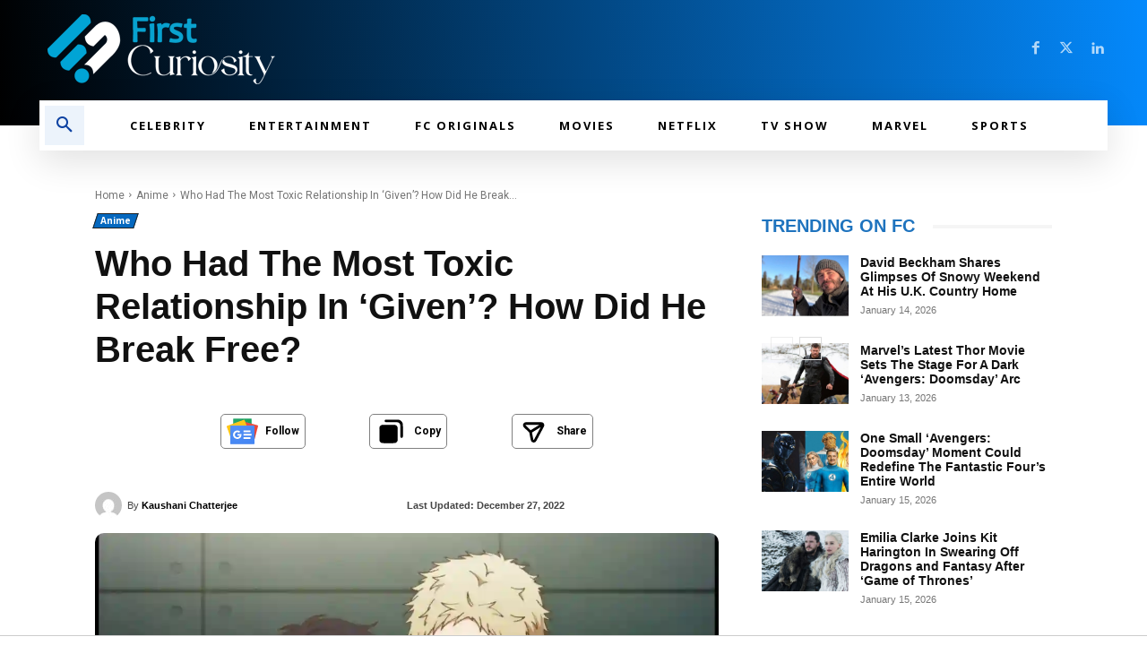

--- FILE ---
content_type: application/javascript
request_url: https://cdn.izooto.com/scripts/5ce5ea1625b6152e22b0bf23f2a984e21127b9c4.js?ver=3.7.19
body_size: 737
content:
(function(){try{window.izConfig={"webServiceUrl":"","defaultNotification":"","serviceWorkerName":"/service-worker.js","siteUrl":"https://firstcuriosity.com","repeatPromptDelay":0,"manifestName":"/manifest.json","exitIntent":{"onExit":0,"adUnit":"/22971058512/firstcuriosity/fc_eir","title":"You might also like","rid":"110797000161087","templateId":1,"closeDelay":720,"ads":1,"onDelay":40,"titleColor":"#060606","bgColor":"#1194ff","onScroll":0,"repeatDelay":720,"status":0,"cid":9964744},"isSdkHttps":1,"locale":"en","sourceOrigin":"https://firstcuriosity.com","vapidPublicKey":"BIbpB_F9zLlhhBEsfUNumvtQjYEuzGmiLILM0BxBQ-LSOx7SXPXWSTheRXNL2hbixtrEYZ6AWJop-phjACndIdw","customPixelLink":"","promptDelay":0,"client":61087,"desktopAllowed":0,"webPushId":"","ga":{"syncNewsHub":0},"domainRoot":"","mobileAllowed":0,"hash":"5ce5ea1625b6152e22b0bf23f2a984e21127b9c4"};var container=document.body?document.body:document.head;if(""!==izConfig.customPixelLink){var _izAlt=document.createElement("script");_izAlt.id="izootoAlt",_izAlt.src=izConfig.customPixelLink,container.appendChild(_izAlt)}else{var _iz=document.createElement("script");_iz.id="izootoSdk",_iz.src="https://cdn.izooto.com/scripts/sdk/izooto.js",container.appendChild(_iz)}}catch(err){}})()